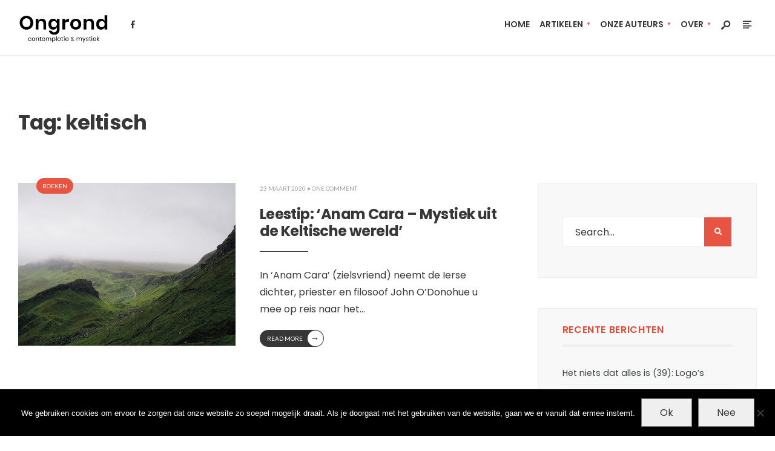

--- FILE ---
content_type: text/html; charset=UTF-8
request_url: https://ongrond.nl/tag/keltisch/
body_size: 87600
content:
<!DOCTYPE html>
<html lang="nl-NL">
<head><meta charset="UTF-8">
<!-- Set the viewport width to device width for mobile -->
<meta name="viewport" content="width=device-width, initial-scale=1, maximum-scale=1" />
<meta name='robots' content='index, follow, max-image-preview:large, max-snippet:-1, max-video-preview:-1' />

	<!-- This site is optimized with the Yoast SEO plugin v26.8 - https://yoast.com/product/yoast-seo-wordpress/ -->
	<title>keltisch Archieven &#8211; Ongrond</title>
	<link rel="canonical" href="https://ongrond.nl/tag/keltisch/" />
	<meta property="og:locale" content="nl_NL" />
	<meta property="og:type" content="article" />
	<meta property="og:title" content="keltisch Archieven &#8211; Ongrond" />
	<meta property="og:url" content="https://ongrond.nl/tag/keltisch/" />
	<meta property="og:site_name" content="Ongrond" />
	<meta name="twitter:card" content="summary_large_image" />
	<script type="application/ld+json" class="yoast-schema-graph">{"@context":"https://schema.org","@graph":[{"@type":"CollectionPage","@id":"https://ongrond.nl/tag/keltisch/","url":"https://ongrond.nl/tag/keltisch/","name":"keltisch Archieven &#8211; Ongrond","isPartOf":{"@id":"https://ongrond.nl/#website"},"primaryImageOfPage":{"@id":"https://ongrond.nl/tag/keltisch/#primaryimage"},"image":{"@id":"https://ongrond.nl/tag/keltisch/#primaryimage"},"thumbnailUrl":"https://ongrond.nl/wp-content/uploads/2020/03/ireland-1081815_1280.jpg","breadcrumb":{"@id":"https://ongrond.nl/tag/keltisch/#breadcrumb"},"inLanguage":"nl-NL"},{"@type":"ImageObject","inLanguage":"nl-NL","@id":"https://ongrond.nl/tag/keltisch/#primaryimage","url":"https://ongrond.nl/wp-content/uploads/2020/03/ireland-1081815_1280.jpg","contentUrl":"https://ongrond.nl/wp-content/uploads/2020/03/ireland-1081815_1280.jpg","width":1280,"height":960},{"@type":"BreadcrumbList","@id":"https://ongrond.nl/tag/keltisch/#breadcrumb","itemListElement":[{"@type":"ListItem","position":1,"name":"Home","item":"https://ongrond.nl/"},{"@type":"ListItem","position":2,"name":"keltisch"}]},{"@type":"WebSite","@id":"https://ongrond.nl/#website","url":"https://ongrond.nl/","name":"Ongrond - contemplatie en mystiek","description":"Contemplatie en mystiek","publisher":{"@id":"https://ongrond.nl/#organization"},"potentialAction":[{"@type":"SearchAction","target":{"@type":"EntryPoint","urlTemplate":"https://ongrond.nl/?s={search_term_string}"},"query-input":{"@type":"PropertyValueSpecification","valueRequired":true,"valueName":"search_term_string"}}],"inLanguage":"nl-NL"},{"@type":"Organization","@id":"https://ongrond.nl/#organization","name":"Ongrond - contemplatie & mystiek","url":"https://ongrond.nl/","logo":{"@type":"ImageObject","inLanguage":"nl-NL","@id":"https://ongrond.nl/#/schema/logo/image/","url":"https://ongrond.nl/wp-content/uploads/2020/05/Ongrond-Logo-500px.png","contentUrl":"https://ongrond.nl/wp-content/uploads/2020/05/Ongrond-Logo-500px.png","width":833,"height":500,"caption":"Ongrond - contemplatie & mystiek"},"image":{"@id":"https://ongrond.nl/#/schema/logo/image/"}}]}</script>
	<!-- / Yoast SEO plugin. -->


<link rel='dns-prefetch' href='//fonts.googleapis.com' />
<link rel='preconnect' href='https://fonts.gstatic.com' crossorigin />
<link rel="alternate" type="application/rss+xml" title="Ongrond &raquo; feed" href="https://ongrond.nl/feed/" />
<link rel="alternate" type="application/rss+xml" title="Ongrond &raquo; reacties feed" href="https://ongrond.nl/comments/feed/" />
<link rel="alternate" type="application/rss+xml" title="Ongrond &raquo; keltisch tag feed" href="https://ongrond.nl/tag/keltisch/feed/" />
		<!-- This site uses the Google Analytics by MonsterInsights plugin v9.11.1 - Using Analytics tracking - https://www.monsterinsights.com/ -->
							<script src="//www.googletagmanager.com/gtag/js?id=G-LHNHL8R8JM"  data-cfasync="false" data-wpfc-render="false" type="text/javascript" async></script>
			<script data-cfasync="false" data-wpfc-render="false" type="text/javascript">
				var mi_version = '9.11.1';
				var mi_track_user = true;
				var mi_no_track_reason = '';
								var MonsterInsightsDefaultLocations = {"page_location":"https:\/\/ongrond.nl\/tag\/keltisch\/"};
								if ( typeof MonsterInsightsPrivacyGuardFilter === 'function' ) {
					var MonsterInsightsLocations = (typeof MonsterInsightsExcludeQuery === 'object') ? MonsterInsightsPrivacyGuardFilter( MonsterInsightsExcludeQuery ) : MonsterInsightsPrivacyGuardFilter( MonsterInsightsDefaultLocations );
				} else {
					var MonsterInsightsLocations = (typeof MonsterInsightsExcludeQuery === 'object') ? MonsterInsightsExcludeQuery : MonsterInsightsDefaultLocations;
				}

								var disableStrs = [
										'ga-disable-G-LHNHL8R8JM',
									];

				/* Function to detect opted out users */
				function __gtagTrackerIsOptedOut() {
					for (var index = 0; index < disableStrs.length; index++) {
						if (document.cookie.indexOf(disableStrs[index] + '=true') > -1) {
							return true;
						}
					}

					return false;
				}

				/* Disable tracking if the opt-out cookie exists. */
				if (__gtagTrackerIsOptedOut()) {
					for (var index = 0; index < disableStrs.length; index++) {
						window[disableStrs[index]] = true;
					}
				}

				/* Opt-out function */
				function __gtagTrackerOptout() {
					for (var index = 0; index < disableStrs.length; index++) {
						document.cookie = disableStrs[index] + '=true; expires=Thu, 31 Dec 2099 23:59:59 UTC; path=/';
						window[disableStrs[index]] = true;
					}
				}

				if ('undefined' === typeof gaOptout) {
					function gaOptout() {
						__gtagTrackerOptout();
					}
				}
								window.dataLayer = window.dataLayer || [];

				window.MonsterInsightsDualTracker = {
					helpers: {},
					trackers: {},
				};
				if (mi_track_user) {
					function __gtagDataLayer() {
						dataLayer.push(arguments);
					}

					function __gtagTracker(type, name, parameters) {
						if (!parameters) {
							parameters = {};
						}

						if (parameters.send_to) {
							__gtagDataLayer.apply(null, arguments);
							return;
						}

						if (type === 'event') {
														parameters.send_to = monsterinsights_frontend.v4_id;
							var hookName = name;
							if (typeof parameters['event_category'] !== 'undefined') {
								hookName = parameters['event_category'] + ':' + name;
							}

							if (typeof MonsterInsightsDualTracker.trackers[hookName] !== 'undefined') {
								MonsterInsightsDualTracker.trackers[hookName](parameters);
							} else {
								__gtagDataLayer('event', name, parameters);
							}
							
						} else {
							__gtagDataLayer.apply(null, arguments);
						}
					}

					__gtagTracker('js', new Date());
					__gtagTracker('set', {
						'developer_id.dZGIzZG': true,
											});
					if ( MonsterInsightsLocations.page_location ) {
						__gtagTracker('set', MonsterInsightsLocations);
					}
										__gtagTracker('config', 'G-LHNHL8R8JM', {"forceSSL":"true","link_attribution":"true"} );
										window.gtag = __gtagTracker;										(function () {
						/* https://developers.google.com/analytics/devguides/collection/analyticsjs/ */
						/* ga and __gaTracker compatibility shim. */
						var noopfn = function () {
							return null;
						};
						var newtracker = function () {
							return new Tracker();
						};
						var Tracker = function () {
							return null;
						};
						var p = Tracker.prototype;
						p.get = noopfn;
						p.set = noopfn;
						p.send = function () {
							var args = Array.prototype.slice.call(arguments);
							args.unshift('send');
							__gaTracker.apply(null, args);
						};
						var __gaTracker = function () {
							var len = arguments.length;
							if (len === 0) {
								return;
							}
							var f = arguments[len - 1];
							if (typeof f !== 'object' || f === null || typeof f.hitCallback !== 'function') {
								if ('send' === arguments[0]) {
									var hitConverted, hitObject = false, action;
									if ('event' === arguments[1]) {
										if ('undefined' !== typeof arguments[3]) {
											hitObject = {
												'eventAction': arguments[3],
												'eventCategory': arguments[2],
												'eventLabel': arguments[4],
												'value': arguments[5] ? arguments[5] : 1,
											}
										}
									}
									if ('pageview' === arguments[1]) {
										if ('undefined' !== typeof arguments[2]) {
											hitObject = {
												'eventAction': 'page_view',
												'page_path': arguments[2],
											}
										}
									}
									if (typeof arguments[2] === 'object') {
										hitObject = arguments[2];
									}
									if (typeof arguments[5] === 'object') {
										Object.assign(hitObject, arguments[5]);
									}
									if ('undefined' !== typeof arguments[1].hitType) {
										hitObject = arguments[1];
										if ('pageview' === hitObject.hitType) {
											hitObject.eventAction = 'page_view';
										}
									}
									if (hitObject) {
										action = 'timing' === arguments[1].hitType ? 'timing_complete' : hitObject.eventAction;
										hitConverted = mapArgs(hitObject);
										__gtagTracker('event', action, hitConverted);
									}
								}
								return;
							}

							function mapArgs(args) {
								var arg, hit = {};
								var gaMap = {
									'eventCategory': 'event_category',
									'eventAction': 'event_action',
									'eventLabel': 'event_label',
									'eventValue': 'event_value',
									'nonInteraction': 'non_interaction',
									'timingCategory': 'event_category',
									'timingVar': 'name',
									'timingValue': 'value',
									'timingLabel': 'event_label',
									'page': 'page_path',
									'location': 'page_location',
									'title': 'page_title',
									'referrer' : 'page_referrer',
								};
								for (arg in args) {
																		if (!(!args.hasOwnProperty(arg) || !gaMap.hasOwnProperty(arg))) {
										hit[gaMap[arg]] = args[arg];
									} else {
										hit[arg] = args[arg];
									}
								}
								return hit;
							}

							try {
								f.hitCallback();
							} catch (ex) {
							}
						};
						__gaTracker.create = newtracker;
						__gaTracker.getByName = newtracker;
						__gaTracker.getAll = function () {
							return [];
						};
						__gaTracker.remove = noopfn;
						__gaTracker.loaded = true;
						window['__gaTracker'] = __gaTracker;
					})();
									} else {
										console.log("");
					(function () {
						function __gtagTracker() {
							return null;
						}

						window['__gtagTracker'] = __gtagTracker;
						window['gtag'] = __gtagTracker;
					})();
									}
			</script>
							<!-- / Google Analytics by MonsterInsights -->
		<style id='wp-img-auto-sizes-contain-inline-css' type='text/css'>
img:is([sizes=auto i],[sizes^="auto," i]){contain-intrinsic-size:3000px 1500px}
/*# sourceURL=wp-img-auto-sizes-contain-inline-css */
</style>
<style id='wp-emoji-styles-inline-css' type='text/css'>

	img.wp-smiley, img.emoji {
		display: inline !important;
		border: none !important;
		box-shadow: none !important;
		height: 1em !important;
		width: 1em !important;
		margin: 0 0.07em !important;
		vertical-align: -0.1em !important;
		background: none !important;
		padding: 0 !important;
	}
/*# sourceURL=wp-emoji-styles-inline-css */
</style>
<link rel='stylesheet' id='wp-block-library-css' href='https://ongrond.nl/wp-includes/css/dist/block-library/style.min.css?ver=6.9' type='text/css' media='all' />
<style id='wp-block-library-theme-inline-css' type='text/css'>
.wp-block-audio :where(figcaption){color:#555;font-size:13px;text-align:center}.is-dark-theme .wp-block-audio :where(figcaption){color:#ffffffa6}.wp-block-audio{margin:0 0 1em}.wp-block-code{border:1px solid #ccc;border-radius:4px;font-family:Menlo,Consolas,monaco,monospace;padding:.8em 1em}.wp-block-embed :where(figcaption){color:#555;font-size:13px;text-align:center}.is-dark-theme .wp-block-embed :where(figcaption){color:#ffffffa6}.wp-block-embed{margin:0 0 1em}.blocks-gallery-caption{color:#555;font-size:13px;text-align:center}.is-dark-theme .blocks-gallery-caption{color:#ffffffa6}:root :where(.wp-block-image figcaption){color:#555;font-size:13px;text-align:center}.is-dark-theme :root :where(.wp-block-image figcaption){color:#ffffffa6}.wp-block-image{margin:0 0 1em}.wp-block-pullquote{border-bottom:4px solid;border-top:4px solid;color:currentColor;margin-bottom:1.75em}.wp-block-pullquote :where(cite),.wp-block-pullquote :where(footer),.wp-block-pullquote__citation{color:currentColor;font-size:.8125em;font-style:normal;text-transform:uppercase}.wp-block-quote{border-left:.25em solid;margin:0 0 1.75em;padding-left:1em}.wp-block-quote cite,.wp-block-quote footer{color:currentColor;font-size:.8125em;font-style:normal;position:relative}.wp-block-quote:where(.has-text-align-right){border-left:none;border-right:.25em solid;padding-left:0;padding-right:1em}.wp-block-quote:where(.has-text-align-center){border:none;padding-left:0}.wp-block-quote.is-large,.wp-block-quote.is-style-large,.wp-block-quote:where(.is-style-plain){border:none}.wp-block-search .wp-block-search__label{font-weight:700}.wp-block-search__button{border:1px solid #ccc;padding:.375em .625em}:where(.wp-block-group.has-background){padding:1.25em 2.375em}.wp-block-separator.has-css-opacity{opacity:.4}.wp-block-separator{border:none;border-bottom:2px solid;margin-left:auto;margin-right:auto}.wp-block-separator.has-alpha-channel-opacity{opacity:1}.wp-block-separator:not(.is-style-wide):not(.is-style-dots){width:100px}.wp-block-separator.has-background:not(.is-style-dots){border-bottom:none;height:1px}.wp-block-separator.has-background:not(.is-style-wide):not(.is-style-dots){height:2px}.wp-block-table{margin:0 0 1em}.wp-block-table td,.wp-block-table th{word-break:normal}.wp-block-table :where(figcaption){color:#555;font-size:13px;text-align:center}.is-dark-theme .wp-block-table :where(figcaption){color:#ffffffa6}.wp-block-video :where(figcaption){color:#555;font-size:13px;text-align:center}.is-dark-theme .wp-block-video :where(figcaption){color:#ffffffa6}.wp-block-video{margin:0 0 1em}:root :where(.wp-block-template-part.has-background){margin-bottom:0;margin-top:0;padding:1.25em 2.375em}
/*# sourceURL=/wp-includes/css/dist/block-library/theme.min.css */
</style>
<style id='classic-theme-styles-inline-css' type='text/css'>
/*! This file is auto-generated */
.wp-block-button__link{color:#fff;background-color:#32373c;border-radius:9999px;box-shadow:none;text-decoration:none;padding:calc(.667em + 2px) calc(1.333em + 2px);font-size:1.125em}.wp-block-file__button{background:#32373c;color:#fff;text-decoration:none}
/*# sourceURL=/wp-includes/css/classic-themes.min.css */
</style>
<style id='global-styles-inline-css' type='text/css'>
:root{--wp--preset--aspect-ratio--square: 1;--wp--preset--aspect-ratio--4-3: 4/3;--wp--preset--aspect-ratio--3-4: 3/4;--wp--preset--aspect-ratio--3-2: 3/2;--wp--preset--aspect-ratio--2-3: 2/3;--wp--preset--aspect-ratio--16-9: 16/9;--wp--preset--aspect-ratio--9-16: 9/16;--wp--preset--color--black: #000000;--wp--preset--color--cyan-bluish-gray: #abb8c3;--wp--preset--color--white: #ffffff;--wp--preset--color--pale-pink: #f78da7;--wp--preset--color--vivid-red: #cf2e2e;--wp--preset--color--luminous-vivid-orange: #ff6900;--wp--preset--color--luminous-vivid-amber: #fcb900;--wp--preset--color--light-green-cyan: #7bdcb5;--wp--preset--color--vivid-green-cyan: #00d084;--wp--preset--color--pale-cyan-blue: #8ed1fc;--wp--preset--color--vivid-cyan-blue: #0693e3;--wp--preset--color--vivid-purple: #9b51e0;--wp--preset--gradient--vivid-cyan-blue-to-vivid-purple: linear-gradient(135deg,rgb(6,147,227) 0%,rgb(155,81,224) 100%);--wp--preset--gradient--light-green-cyan-to-vivid-green-cyan: linear-gradient(135deg,rgb(122,220,180) 0%,rgb(0,208,130) 100%);--wp--preset--gradient--luminous-vivid-amber-to-luminous-vivid-orange: linear-gradient(135deg,rgb(252,185,0) 0%,rgb(255,105,0) 100%);--wp--preset--gradient--luminous-vivid-orange-to-vivid-red: linear-gradient(135deg,rgb(255,105,0) 0%,rgb(207,46,46) 100%);--wp--preset--gradient--very-light-gray-to-cyan-bluish-gray: linear-gradient(135deg,rgb(238,238,238) 0%,rgb(169,184,195) 100%);--wp--preset--gradient--cool-to-warm-spectrum: linear-gradient(135deg,rgb(74,234,220) 0%,rgb(151,120,209) 20%,rgb(207,42,186) 40%,rgb(238,44,130) 60%,rgb(251,105,98) 80%,rgb(254,248,76) 100%);--wp--preset--gradient--blush-light-purple: linear-gradient(135deg,rgb(255,206,236) 0%,rgb(152,150,240) 100%);--wp--preset--gradient--blush-bordeaux: linear-gradient(135deg,rgb(254,205,165) 0%,rgb(254,45,45) 50%,rgb(107,0,62) 100%);--wp--preset--gradient--luminous-dusk: linear-gradient(135deg,rgb(255,203,112) 0%,rgb(199,81,192) 50%,rgb(65,88,208) 100%);--wp--preset--gradient--pale-ocean: linear-gradient(135deg,rgb(255,245,203) 0%,rgb(182,227,212) 50%,rgb(51,167,181) 100%);--wp--preset--gradient--electric-grass: linear-gradient(135deg,rgb(202,248,128) 0%,rgb(113,206,126) 100%);--wp--preset--gradient--midnight: linear-gradient(135deg,rgb(2,3,129) 0%,rgb(40,116,252) 100%);--wp--preset--font-size--small: 13px;--wp--preset--font-size--medium: 20px;--wp--preset--font-size--large: 36px;--wp--preset--font-size--x-large: 42px;--wp--preset--spacing--20: 0.44rem;--wp--preset--spacing--30: 0.67rem;--wp--preset--spacing--40: 1rem;--wp--preset--spacing--50: 1.5rem;--wp--preset--spacing--60: 2.25rem;--wp--preset--spacing--70: 3.38rem;--wp--preset--spacing--80: 5.06rem;--wp--preset--shadow--natural: 6px 6px 9px rgba(0, 0, 0, 0.2);--wp--preset--shadow--deep: 12px 12px 50px rgba(0, 0, 0, 0.4);--wp--preset--shadow--sharp: 6px 6px 0px rgba(0, 0, 0, 0.2);--wp--preset--shadow--outlined: 6px 6px 0px -3px rgb(255, 255, 255), 6px 6px rgb(0, 0, 0);--wp--preset--shadow--crisp: 6px 6px 0px rgb(0, 0, 0);}:where(.is-layout-flex){gap: 0.5em;}:where(.is-layout-grid){gap: 0.5em;}body .is-layout-flex{display: flex;}.is-layout-flex{flex-wrap: wrap;align-items: center;}.is-layout-flex > :is(*, div){margin: 0;}body .is-layout-grid{display: grid;}.is-layout-grid > :is(*, div){margin: 0;}:where(.wp-block-columns.is-layout-flex){gap: 2em;}:where(.wp-block-columns.is-layout-grid){gap: 2em;}:where(.wp-block-post-template.is-layout-flex){gap: 1.25em;}:where(.wp-block-post-template.is-layout-grid){gap: 1.25em;}.has-black-color{color: var(--wp--preset--color--black) !important;}.has-cyan-bluish-gray-color{color: var(--wp--preset--color--cyan-bluish-gray) !important;}.has-white-color{color: var(--wp--preset--color--white) !important;}.has-pale-pink-color{color: var(--wp--preset--color--pale-pink) !important;}.has-vivid-red-color{color: var(--wp--preset--color--vivid-red) !important;}.has-luminous-vivid-orange-color{color: var(--wp--preset--color--luminous-vivid-orange) !important;}.has-luminous-vivid-amber-color{color: var(--wp--preset--color--luminous-vivid-amber) !important;}.has-light-green-cyan-color{color: var(--wp--preset--color--light-green-cyan) !important;}.has-vivid-green-cyan-color{color: var(--wp--preset--color--vivid-green-cyan) !important;}.has-pale-cyan-blue-color{color: var(--wp--preset--color--pale-cyan-blue) !important;}.has-vivid-cyan-blue-color{color: var(--wp--preset--color--vivid-cyan-blue) !important;}.has-vivid-purple-color{color: var(--wp--preset--color--vivid-purple) !important;}.has-black-background-color{background-color: var(--wp--preset--color--black) !important;}.has-cyan-bluish-gray-background-color{background-color: var(--wp--preset--color--cyan-bluish-gray) !important;}.has-white-background-color{background-color: var(--wp--preset--color--white) !important;}.has-pale-pink-background-color{background-color: var(--wp--preset--color--pale-pink) !important;}.has-vivid-red-background-color{background-color: var(--wp--preset--color--vivid-red) !important;}.has-luminous-vivid-orange-background-color{background-color: var(--wp--preset--color--luminous-vivid-orange) !important;}.has-luminous-vivid-amber-background-color{background-color: var(--wp--preset--color--luminous-vivid-amber) !important;}.has-light-green-cyan-background-color{background-color: var(--wp--preset--color--light-green-cyan) !important;}.has-vivid-green-cyan-background-color{background-color: var(--wp--preset--color--vivid-green-cyan) !important;}.has-pale-cyan-blue-background-color{background-color: var(--wp--preset--color--pale-cyan-blue) !important;}.has-vivid-cyan-blue-background-color{background-color: var(--wp--preset--color--vivid-cyan-blue) !important;}.has-vivid-purple-background-color{background-color: var(--wp--preset--color--vivid-purple) !important;}.has-black-border-color{border-color: var(--wp--preset--color--black) !important;}.has-cyan-bluish-gray-border-color{border-color: var(--wp--preset--color--cyan-bluish-gray) !important;}.has-white-border-color{border-color: var(--wp--preset--color--white) !important;}.has-pale-pink-border-color{border-color: var(--wp--preset--color--pale-pink) !important;}.has-vivid-red-border-color{border-color: var(--wp--preset--color--vivid-red) !important;}.has-luminous-vivid-orange-border-color{border-color: var(--wp--preset--color--luminous-vivid-orange) !important;}.has-luminous-vivid-amber-border-color{border-color: var(--wp--preset--color--luminous-vivid-amber) !important;}.has-light-green-cyan-border-color{border-color: var(--wp--preset--color--light-green-cyan) !important;}.has-vivid-green-cyan-border-color{border-color: var(--wp--preset--color--vivid-green-cyan) !important;}.has-pale-cyan-blue-border-color{border-color: var(--wp--preset--color--pale-cyan-blue) !important;}.has-vivid-cyan-blue-border-color{border-color: var(--wp--preset--color--vivid-cyan-blue) !important;}.has-vivid-purple-border-color{border-color: var(--wp--preset--color--vivid-purple) !important;}.has-vivid-cyan-blue-to-vivid-purple-gradient-background{background: var(--wp--preset--gradient--vivid-cyan-blue-to-vivid-purple) !important;}.has-light-green-cyan-to-vivid-green-cyan-gradient-background{background: var(--wp--preset--gradient--light-green-cyan-to-vivid-green-cyan) !important;}.has-luminous-vivid-amber-to-luminous-vivid-orange-gradient-background{background: var(--wp--preset--gradient--luminous-vivid-amber-to-luminous-vivid-orange) !important;}.has-luminous-vivid-orange-to-vivid-red-gradient-background{background: var(--wp--preset--gradient--luminous-vivid-orange-to-vivid-red) !important;}.has-very-light-gray-to-cyan-bluish-gray-gradient-background{background: var(--wp--preset--gradient--very-light-gray-to-cyan-bluish-gray) !important;}.has-cool-to-warm-spectrum-gradient-background{background: var(--wp--preset--gradient--cool-to-warm-spectrum) !important;}.has-blush-light-purple-gradient-background{background: var(--wp--preset--gradient--blush-light-purple) !important;}.has-blush-bordeaux-gradient-background{background: var(--wp--preset--gradient--blush-bordeaux) !important;}.has-luminous-dusk-gradient-background{background: var(--wp--preset--gradient--luminous-dusk) !important;}.has-pale-ocean-gradient-background{background: var(--wp--preset--gradient--pale-ocean) !important;}.has-electric-grass-gradient-background{background: var(--wp--preset--gradient--electric-grass) !important;}.has-midnight-gradient-background{background: var(--wp--preset--gradient--midnight) !important;}.has-small-font-size{font-size: var(--wp--preset--font-size--small) !important;}.has-medium-font-size{font-size: var(--wp--preset--font-size--medium) !important;}.has-large-font-size{font-size: var(--wp--preset--font-size--large) !important;}.has-x-large-font-size{font-size: var(--wp--preset--font-size--x-large) !important;}
:where(.wp-block-post-template.is-layout-flex){gap: 1.25em;}:where(.wp-block-post-template.is-layout-grid){gap: 1.25em;}
:where(.wp-block-term-template.is-layout-flex){gap: 1.25em;}:where(.wp-block-term-template.is-layout-grid){gap: 1.25em;}
:where(.wp-block-columns.is-layout-flex){gap: 2em;}:where(.wp-block-columns.is-layout-grid){gap: 2em;}
:root :where(.wp-block-pullquote){font-size: 1.5em;line-height: 1.6;}
/*# sourceURL=global-styles-inline-css */
</style>
<link rel='stylesheet' id='cookie-notice-front-css' href='https://ongrond.nl/wp-content/plugins/cookie-notice/css/front.min.css?ver=2.5.11' type='text/css' media='all' />
<link rel='stylesheet' id='codate-css' href='https://ongrond.nl/wp-content/themes/codate/style.css?ver=6.9' type='text/css' media='all' />
<link rel='stylesheet' id='codate-child-css' href='https://ongrond.nl/wp-content/themes/codate-child/style.css?ver=6.9' type='text/css' media='all' />
<link rel='stylesheet' id='codate-style-css' href='https://ongrond.nl/wp-content/themes/codate-child/style.css?ver=6.9' type='text/css' media='all' />
<link rel='stylesheet' id='codate-addons-css' href='https://ongrond.nl/wp-content/themes/codate/styles/codate-addons.css?ver=6.9' type='text/css' media='all' />
<link rel='stylesheet' id='fontawesome-css' href='https://ongrond.nl/wp-content/themes/codate/styles/fontawesome.css?ver=6.9' type='text/css' media='all' />
<link rel='stylesheet' id='codate-mobile-css' href='https://ongrond.nl/wp-content/themes/codate/style-mobile.css?ver=6.9' type='text/css' media='all' />
<link rel="preload" as="style" href="https://fonts.googleapis.com/css?family=Poppins:100,200,300,400,500,600,700,800,900,100italic,200italic,300italic,400italic,500italic,600italic,700italic,800italic,900italic%7CLato:400&#038;display=swap&#038;ver=1597943751" /><link rel="stylesheet" href="https://fonts.googleapis.com/css?family=Poppins:100,200,300,400,500,600,700,800,900,100italic,200italic,300italic,400italic,500italic,600italic,700italic,800italic,900italic%7CLato:400&#038;display=swap&#038;ver=1597943751" media="print" onload="this.media='all'"><noscript><link rel="stylesheet" href="https://fonts.googleapis.com/css?family=Poppins:100,200,300,400,500,600,700,800,900,100italic,200italic,300italic,400italic,500italic,600italic,700italic,800italic,900italic%7CLato:400&#038;display=swap&#038;ver=1597943751" /></noscript><script type="text/javascript" src="https://ongrond.nl/wp-content/plugins/google-analytics-for-wordpress/assets/js/frontend-gtag.min.js?ver=9.11.1" id="monsterinsights-frontend-script-js" async="async" data-wp-strategy="async"></script>
<script data-cfasync="false" data-wpfc-render="false" type="text/javascript" id='monsterinsights-frontend-script-js-extra'>/* <![CDATA[ */
var monsterinsights_frontend = {"js_events_tracking":"true","download_extensions":"doc,pdf,ppt,zip,xls,docx,pptx,xlsx","inbound_paths":"[{\"path\":\"\\\/go\\\/\",\"label\":\"affiliate\"}]","home_url":"https:\/\/ongrond.nl","hash_tracking":"false","v4_id":"G-LHNHL8R8JM"};/* ]]> */
</script>
<script type="text/javascript" src="https://ongrond.nl/wp-includes/js/jquery/jquery.min.js?ver=3.7.1" id="jquery-core-js"></script>
<script type="text/javascript" src="https://ongrond.nl/wp-includes/js/jquery/jquery-migrate.min.js?ver=3.4.1" id="jquery-migrate-js"></script>
<link rel="https://api.w.org/" href="https://ongrond.nl/wp-json/" /><link rel="alternate" title="JSON" type="application/json" href="https://ongrond.nl/wp-json/wp/v2/tags/23" /><link rel="EditURI" type="application/rsd+xml" title="RSD" href="https://ongrond.nl/xmlrpc.php?rsd" />
<meta name="generator" content="WordPress 6.9" />
<meta name="generator" content="Redux 4.5.10" /><meta name="generator" content="Elementor 3.34.2; features: additional_custom_breakpoints; settings: css_print_method-external, google_font-enabled, font_display-auto">
			<style>
				.e-con.e-parent:nth-of-type(n+4):not(.e-lazyloaded):not(.e-no-lazyload),
				.e-con.e-parent:nth-of-type(n+4):not(.e-lazyloaded):not(.e-no-lazyload) * {
					background-image: none !important;
				}
				@media screen and (max-height: 1024px) {
					.e-con.e-parent:nth-of-type(n+3):not(.e-lazyloaded):not(.e-no-lazyload),
					.e-con.e-parent:nth-of-type(n+3):not(.e-lazyloaded):not(.e-no-lazyload) * {
						background-image: none !important;
					}
				}
				@media screen and (max-height: 640px) {
					.e-con.e-parent:nth-of-type(n+2):not(.e-lazyloaded):not(.e-no-lazyload),
					.e-con.e-parent:nth-of-type(n+2):not(.e-lazyloaded):not(.e-no-lazyload) * {
						background-image: none !important;
					}
				}
			</style>
			<link rel="icon" href="https://ongrond.nl/wp-content/uploads/2020/05/cropped-Onrgond-O-favicon-1-32x32.png" sizes="32x32" />
<link rel="icon" href="https://ongrond.nl/wp-content/uploads/2020/05/cropped-Onrgond-O-favicon-1-192x192.png" sizes="192x192" />
<link rel="apple-touch-icon" href="https://ongrond.nl/wp-content/uploads/2020/05/cropped-Onrgond-O-favicon-1-180x180.png" />
<meta name="msapplication-TileImage" content="https://ongrond.nl/wp-content/uploads/2020/05/cropped-Onrgond-O-favicon-1-270x270.png" />
		<style type="text/css" id="wp-custom-css">
			.cn-button.bootstrap { background-color: #eb4034; background-image: none; color: black; }		</style>
		<style id="themnific_redux-dynamic-css" title="dynamic-css" class="redux-options-output">body,input,button,textarea{font-family:Poppins,Verdana, Geneva, sans-serif;font-weight:400;font-style:normal;color:#373737;font-size:16px;}.wrapper_inn,.postbar,.item_small.has-post-thumbnail .item_inn{background-color:#fff;}.ghost,.sidebar_item,#respond textarea,#respond input{background-color:#F8F8F8;}a{color:#373737;}a:hover{color:#e85442;}a:active{color:#000;}.entry p a,.entry ol a,.entry ul a{color:#e85442;}.entry p a,.entry ol a,.entry ul a{border-color:#e85442;}.entry p a:hover,.entry ol li>a:hover,.entry ul li>a:hover{background-color:#000000;}.p-border,.sidebar_item,.sidebar_item  h5,.sidebar_item li,.sidebar_item ul.menu li,.block_title:after,.meta,.tagcloud a,.page-numbers,input,textarea,select,.page-link span,.post-pagination>p a{border-color:#efefef;}#sidebar{color:#3f3f3f;}.widgetable a{color:#3d4444;}#header{background-color:#ffffff;}#header h1 a{color:#373737;}.header_row{border-color:#efefef;}.header_centered .will_stick,.header_centered_2 .will_stick,.will_stick.scrollDown{background-color:#fcfcfc;}.nav>li>a,.top_nav .searchform input.s{font-family:Poppins;font-weight:600;font-style:normal;color:#373737;font-size:14px;}.nav>li.current-menu-item>a,.nav>li>a:hover,.menu-item-has-children>a:after{color:#e85442;}#header ul.social-menu li a,.head_extend a{color:#373737;}.nav li ul{background-color:#e85442;}.nav>li>ul:after{border-bottom-color:#e85442;}.nav ul li>a{font-family:Poppins;font-weight:500;font-style:normal;color:#fff;font-size:13px;}.nav li ul li>a:hover{color:#efccc2;}.show-menu,#main-nav>li.special>a{background-color:#e85442;}.nav a i{color:#e85442;}#header .show-menu,#main-nav>li.special>a{color:#ffffff;}[class*="hero-cover"]  .will_stick.scrollDown,.page-header-image,.main_slider_wrap,[class*="hero-cover"] #header,.imgwrap{background-color:#192126;}.page-header-image p,.page-header-image h1.entry-title,.page-header-image .meta a,[class*="hero-cover"]  #header .nav > li:not(.special) > a,[class*="hero-cover"]  #header #titles a,[class*="hero-cover"]  #header .head_extend a,[class*="hero-cover"]  #header .social-menu a,.eleslideinside a,.eleslideinside .tmnf_excerpt p,.has-post-thumbnail .titles_over a,.has-post-thumbnail .titles_over p{color:#ffffff;}#titles{width:150px;}#titles,.header_fix{margin-top:24px;margin-bottom:20px;}#main-nav,.head_extend,#header ul.social-menu{margin-top:18px;margin-bottom:15px;}#footer,#footer .searchform input.s{background-color:#192126;}.footer-below{background-color:#2d2d2d;}#footer,#footer h2,#footer h3,#footer h4,#footer h5,#footer .meta,#footer .searchform input.s,#footer cite{color:#9b9b9b;}#footer a,#footer .meta a,#footer ul.social-menu a span,.bottom-menu li a{color:#c9c9c9;}#footer a:hover{color:#e85442;}#footer,#footer h5.widget,#footer .sidebar_item li,#copyright,#footer .tagcloud a,#footer .tp_recent_tweets ul li,#footer .p-border,#footer .searchform input.s,#footer input,.footer-icons ul.social-menu a,.footer_text{border-color:#333333;}#header h1{font-family:Poppins;font-weight:700;font-style:normal;color:#373737;font-size:20px;}h1.tmnf_title_large,h2.tmnf_title_large,.tmnf_titles_are_large .tmnf_title{font-family:Poppins;font-weight:700;font-style:normal;color:#373737;font-size:50px;}h2.tmnf_title_medium,h3.tmnf_title_medium,.tmnf_titles_are_medium .tmnf_title{font-family:Poppins;font-weight:700;font-style:normal;color:#373737;font-size:24px;}h3.tmnf_title_small,h4.tmnf_title_small,.tmnf_columns_4 h3.tmnf_title_medium,.tmnf_titles_are_small .tmnf_title{font-family:Poppins;font-weight:600;font-style:normal;color:#373737;font-size:18px;}.tptn_link,.tab-post h4,.tptn_posts_widget li::before,cite,.menuClose span,.icon_extend,ul.social-menu a span,a.mainbutton,.owl-nav>div,.submit,.mc4wp-form input,.woocommerce #respond input#submit, .woocommerce a.button,.woocommerce button.button, .woocommerce input.button,.bottom-menu li a,.wpcf7-submit{font-family:Poppins;font-weight:600;font-style:normal;color:#373737;font-size:14px;}h1{font-family:Poppins;font-weight:700;font-style:normal;color:#373737;font-size:40px;}h2{font-family:Poppins;font-weight:700;font-style:normal;color:#373737;font-size:34px;}h3{font-family:Poppins;font-weight:700;font-style:normal;color:#373737;font-size:28px;}h4,h3#reply-title,.entry h5, .entry h6{font-family:Poppins;font-weight:700;font-style:normal;color:#373737;font-size:24px;}h5,h6,.block_title span{font-family:Poppins;font-weight:600;font-style:normal;color:#e54b3a;font-size:16px;}.meta,.meta a,.tptn_date,.post_nav_text span{font-family:Lato;line-height:18px;font-weight:400;font-style:normal;color:#a0a0a0;font-size:10px;}.meta_deko::after,.meta_more a,h3#reply-title:after,.tptn_posts_widget li::before{background-color:#373737;}.meta_deko::after,.gimmimore{color:#373737;}.meta_more a,.tptn_posts_widget li::before{color:#ffffff;}a.searchSubmit,.sticky:after,.ribbon,.post_pagination_inn,.format-quote .item_inn,.woocommerce #respond input#submit,.woocommerce a.button,.woocommerce button.button.alt,.woocommerce button.button,.woocommerce a.button.alt.checkout-button,input#place_order,.woocommerce input.button,#respond #submit,li.current a,.page-numbers.current,a.mainbutton,#submit,#comments .navigation a,.contact-form .submit,.wpcf7-submit,#woo-inn ul li span.current{background-color:#e85442;}input.button,button.submit,.entry blockquote,li span.current{border-color:#e85442;}.current-cat>a,a.active{color:#e85442;}a.searchSubmit,.sticky:after,.ribbon,.ribbon a,.ribbon p,#footer .ribbon,.woocommerce #respond input#submit,.woocommerce a.button,.woocommerce button.button.alt, .woocommerce button.button,.woocommerce a.button.alt.checkout-button,input#place_order,.woocommerce input.button,#respond #submit,.tmnf_icon,a.mainbutton,#submit,#comments .navigation a,.tagssingle a,.wpcf7-submit,.page-numbers.current,.format-quote .item_inn p,.format-quote a,.post_pagination_inn a,.color_slider .owl-nav>div,.color_slider .owl-nav>div:before,.mc4wp-form input[type="submit"],#woo-inn ul li span.current{color:#ffffff;}.color_slider .owl-nav>div:after{background-color:#ffffff;}a.searchSubmit:hover,.ribbon:hover,a.mainbutton:hover,.entry a.ribbon:hover,.woocommerce #respond input#submit:hover, .woocommerce a.button:hover, .woocommerce button.button:hover, .woocommerce input.button:hover,.owl-nav>div:hover,.meta_more a:hover{background-color:#9b958a;}input.button:hover,button.submit:hover{border-color:#9b958a;}.meta_more a:hover .gimmimore{color:#9b958a;}.ribbon:hover,.ribbon:hover a,.ribbon:hover a,.meta.ribbon:hover a,.entry a.ribbon:hover,a.mainbutton:hover,.woocommerce #respond input#submit:hover, .woocommerce a.button:hover, .woocommerce button.button:hover, .woocommerce input.button:hover,.owl-nav>div:hover,.owl-nav>div:hover:before,.mc4wp-form input[type="submit"]:hover,.meta_more a:hover{color:#ffffff;}.owl-nav>div:hover:after{background-color:#ffffff;}#flyoff,.content_inn .mc4wp-form,.block_title::after{background-color:#373737;}#flyoff,#flyoff h5,#flyoff p,#flyoff a,#flyoff span,.content_inn .mc4wp-form{color:#efefef;}</style></head>

<body class="archive tag tag-keltisch tag-23 wp-embed-responsive wp-theme-codate wp-child-theme-codate-child cookies-not-set elementor-default elementor-kit-6330">

    <div class="wrapper_main upper upper_medium tmnf_width_normal header_classic image_css_none tmnf-sidebar-active ">
    
        <div class="wrapper">
        
            <div class="wrapper_inn">
            
                <div id="header" itemscope itemtype="https://schema.org//WPHeader">
                    <div class="clearfix"></div>
                    
                        <div class="header_classic_content">
        
        <div class="will_stick_wrap">
        <div class="header_row header_row_center clearfix will_stick">
            <div class="container_vis">
            
                <div id="titles" class="tranz2">
	  
            	
				<a class="logo logo_main" href="https://ongrond.nl/">
					<img class="this-is-logo tranz" src="https://ongrond.nl/wp-content/uploads/2020/05/Ongrond-Logo@075x.png" alt="Ongrond"/>
				</a> 
            	
				<a class="logo logo_inv" href="https://ongrond.nl/">
					<img class="this-is-logo tranz" src="https://ongrond.nl/wp-content/uploads/2020/05/Ongrond-Logo.png" alt="Ongrond"/>
				</a>
                
		</div><!-- end #titles  -->                
                			            <ul class="social-menu tranz">
            
                        
                        <li class="sprite-facebook"><a target="_blank" class="mk-social-facebook" title="Facebook" href="https://www.facebook.com/groups/305283072992398/"><i class="fab fa-facebook-f"></i><span>Facebook</span></a></li>            
                        
                        
                        
                        
                        
                        
                        
                        
                        
                        
                        
                        
                        
                        
                        
                        
                        
                        
                        
                        
                        
            </ul>                
                <div class="head_extend">
   
    <a class="icon_extend searchOpen" href="#" ><i class=" icon-search-2"></i><span>Search</span></a>
        	<a class="icon_extend menuOpen" href="#" ><i class="icon-article"></i><span>Menu</span></a>
    
</div>            
                <input type="checkbox" id="show-menu" role="button">
<label for="show-menu" class="show-menu"><i class="fas fa-bars"></i><span class="close_menu">✕</span> Main Menu</label> 
<nav id="navigation" itemscope itemtype="https://schema.org/SiteNavigationElement"> 
    <ul id="main-nav" class="nav"><li id="menu-item-6410" class="menu-item menu-item-type-post_type menu-item-object-page menu-item-home menu-item-6410"><a href="https://ongrond.nl/">Home</a></li>
<li id="menu-item-6411" class="menu-item menu-item-type-post_type menu-item-object-page current_page_parent menu-item-has-children menu-item-6411"><a href="https://ongrond.nl/artikelen/">artikelen</a>
<ul class="sub-menu">
	<li id="menu-item-6515" class="menu-item menu-item-type-post_type menu-item-object-page menu-item-6515"><a href="https://ongrond.nl/actueel/">Actueel</a></li>
	<li id="menu-item-6522" class="menu-item menu-item-type-post_type menu-item-object-page menu-item-6522"><a href="https://ongrond.nl/opinie/">Opinie</a></li>
	<li id="menu-item-6811" class="menu-item menu-item-type-post_type menu-item-object-page menu-item-6811"><a href="https://ongrond.nl/verdieping/">Verdieping</a></li>
	<li id="menu-item-6521" class="menu-item menu-item-type-post_type menu-item-object-page menu-item-6521"><a href="https://ongrond.nl/agenda/">Agenda</a></li>
</ul>
</li>
<li id="menu-item-6408" class="menu-item menu-item-type-post_type menu-item-object-page menu-item-has-children menu-item-6408"><a href="https://ongrond.nl/auteurs/">Onze auteurs</a>
<ul class="sub-menu">
	<li id="menu-item-6532" class="menu-item menu-item-type-post_type menu-item-object-page menu-item-6532"><a href="https://ongrond.nl/auteurs/wim-jansen/">Wim Jansen</a></li>
</ul>
</li>
<li id="menu-item-6409" class="menu-item menu-item-type-post_type menu-item-object-page menu-item-has-children menu-item-6409"><a href="https://ongrond.nl/over/">Over</a>
<ul class="sub-menu">
	<li id="menu-item-6589" class="menu-item menu-item-type-post_type menu-item-object-page menu-item-6589"><a href="https://ongrond.nl/over/">Over Ongrond</a></li>
	<li id="menu-item-6588" class="menu-item menu-item-type-post_type menu-item-object-page menu-item-6588"><a href="https://ongrond.nl/contact/">Contact</a></li>
</ul>
</li>
</ul></nav><!-- end #navigation  -->                
            </div>
        </div><!-- end .header_row_center -->
        </div>
    
    </div>                    
                    <div class="clearfix"></div>
                    
                </div><!-- end #header  -->
        
    <div class="main_part">
<div class="archive_title container">

	<h2><span class="maintitle">Tag: <span>keltisch</span></span></h2></div>


<div id="core">  

    <div class="container_alt">
    
        <div id="content" class="eightcol">
        
        	<div class="blogger blog_layout_list">
            
				          	<div class="item post-455 post type-post status-publish format-standard has-post-thumbnail hentry category-boeken tag-ierland tag-keltisch">               	
			
				                        
                    <div class="imgwrap tranz">
                    
                                                
                        <a href="https://ongrond.nl/2020/03/leestip-anam-cara-mystiek-uit-de-keltische-wereld/">
                            <img fetchpriority="high" width="417" height="313" src="https://ongrond.nl/wp-content/uploads/2020/03/ireland-1081815_1280.jpg" class="tranz wp-post-image" alt="" decoding="async" srcset="https://ongrond.nl/wp-content/uploads/2020/03/ireland-1081815_1280.jpg 1280w, https://ongrond.nl/wp-content/uploads/2020/03/ireland-1081815_1280-300x225.jpg 300w, https://ongrond.nl/wp-content/uploads/2020/03/ireland-1081815_1280-700x525.jpg 700w, https://ongrond.nl/wp-content/uploads/2020/03/ireland-1081815_1280-768x576.jpg 768w, https://ongrond.nl/wp-content/uploads/2020/03/ireland-1081815_1280-750x563.jpg 750w" sizes="(max-width: 417px) 100vw, 417px" />                        </a>
                
                    </div>
                    
                    
    
            	<div class="item_inn tranz p-border rad">
                    
                       
	<p class="meta meta_categ ribbon tranz ">
        <span class="categs"><a href="https://ongrond.nl/category/boeken/" rel="category tag">Boeken</a></span>
    </p>
                    
                       
	<p class="meta tranz ">
		<span class="post-date">23 maart 2020</span>
        <span class="commes">• One Comment</span>
    </p>
                
                	<h3 class="tmnf_title_medium meta_deko"><a class="link link--forsure" href="https://ongrond.nl/2020/03/leestip-anam-cara-mystiek-uit-de-keltische-wereld/">Leestip: &#8216;Anam Cara &#8211; Mystiek uit de Keltische wereld&#8217;</a></h3>
                    
                                        	<div class="tmnf_excerpt"><p>In &#8216;Anam Cara&#8217; (zielsvriend) neemt de Ierse dichter, priester en filosoof John O&#8217;Donohue u mee op reis naar het<span class="helip">...</span></p></div>
                                        
                	   
	<span class="meta meta_more tranz ">
    		<a class="readmore" href="https://ongrond.nl/2020/03/leestip-anam-cara-mystiek-uit-de-keltische-wereld/">Read More <span class="gimmimore tranz">&rarr;</span></a>

    </span>
                
                </div><!-- end .item_inn -->
        
            </div><!-- end post -->
                
                <div class="clearfix"></div>
                
            </div><!-- end .blogger-->
            
            <div class="clearfix"></div>
            
                <div class="pagination"></div>
                
                            
    	</div><!-- end .content -->
        
			<div id="sidebar"  class="fourcol woocommerce p-border">
    
    	        
            <div class="widgetable p-border">
    
                <div class="sidebar_item"><form class="searchform" method="get" action="https://ongrond.nl/">
<input type="text" name="s" class="s rad p-border" size="30" value="Search..." onfocus="if (this.value = '') {this.value = '';}" onblur="if (this.value == '') {this.value = 'Search...';}" />
<button class='searchSubmit ribbon' ><i class="fas fa-search"></i></button>
</form></div>
		<div class="sidebar_item">
		<h5 class="widget"><span>Recente berichten</span></h5>
		<ul>
											<li>
					<a href="https://ongrond.nl/2026/01/het-niets-dat-alles-is-39-logos/">Het niets dat alles is (39): Logo’s</a>
									</li>
											<li>
					<a href="https://ongrond.nl/2025/12/het-niets-dat-alles-is-38-thuis-de-edele-geboorte/">Het niets dat alles is (38): Thuis, de edele geboorte</a>
									</li>
											<li>
					<a href="https://ongrond.nl/2025/12/we-zijn-van-hoge-geboorte/">We zijn van hoge geboorte</a>
									</li>
											<li>
					<a href="https://ongrond.nl/2025/12/het-niets-dat-alles-is-37-zijn/">Het niets dat alles is (37): Zijn</a>
									</li>
											<li>
					<a href="https://ongrond.nl/2025/11/henri-bontenbal-geinspireerd-door-mystici/">Henri Bontenbal geïnspireerd door mystici</a>
									</li>
											<li>
					<a href="https://ongrond.nl/2025/11/26-november-studiedag-over-heschel-in-amsterdam/">26 november: Studiedag over Heschel in Amsterdam</a>
									</li>
											<li>
					<a href="https://ongrond.nl/2025/10/het-niets-dat-alles-is-36-het-touw-en-de-slang/">Het niets dat alles is (36): Het touw en de slang</a>
									</li>
											<li>
					<a href="https://ongrond.nl/2025/10/andersdenkenden-begrijpen/">Andersdenkenden begrijpen</a>
									</li>
											<li>
					<a href="https://ongrond.nl/2025/10/lezing-tekst-de-mystieke-wedergeboorte-van-het-absolute-in-de-mens-een-esoterische-benadering-van-het-johannes-evangelie/">Lezing tekst ‘De mystieke wedergeboorte van het Absolute in de mens&#8217;</a>
									</li>
											<li>
					<a href="https://ongrond.nl/2025/10/een-neuroloog-over-nietsdoen/">Een neuroloog over nietsdoen</a>
									</li>
					</ul>

		</div><div class="sidebar_item"><h5 class="widget"><span>MEEST GELEZEN</span></h5><div class="tptn_posts_daily  tptn_posts_widget tptn_posts_widget-widget_tptn_pop-2    "><ul><li><a href="https://ongrond.nl/2026/01/het-niets-dat-alles-is-39-logos/"     class="tptn_link"><img width="90" height="90" src="https://ongrond.nl/wp-content/uploads/2025/12/Afbeelding1-90x90.png" class="tptn_featured tptn_thumb size-codate_tabs" alt="Afbeelding1" style="" title="Het niets dat alles is (39): Logo’s" decoding="async" srcset="https://ongrond.nl/wp-content/uploads/2025/12/Afbeelding1-90x90.png 90w, https://ongrond.nl/wp-content/uploads/2025/12/Afbeelding1-150x150.png 150w" sizes="(max-width: 90px) 100vw, 90px" srcset="https://ongrond.nl/wp-content/uploads/2025/12/Afbeelding1-90x90.png 90w, https://ongrond.nl/wp-content/uploads/2025/12/Afbeelding1-150x150.png 150w" /></a><span class="tptn_after_thumb"><a href="https://ongrond.nl/2026/01/het-niets-dat-alles-is-39-logos/"     class="tptn_link"><span class="tptn_title">Het niets dat alles is (39): Logo’s</span></a><span class="tptn_date"> 20 januari 2026</span> </span></li><li><a href="https://ongrond.nl/2020/02/god-als-universeel-menselijk-vermogen/"     class="tptn_link"><img width="90" height="42" src="https://ongrond.nl/wp-content/uploads/2020/02/knowledge-3914811_1920.jpg" class="tptn_featured tptn_thumb size-codate_tabs" alt="knowledge-3914811_1920" style="" title="God als universeel menselijk vermogen" decoding="async" srcset="https://ongrond.nl/wp-content/uploads/2020/02/knowledge-3914811_1920.jpg 1920w, https://ongrond.nl/wp-content/uploads/2020/02/knowledge-3914811_1920-300x141.jpg 300w, https://ongrond.nl/wp-content/uploads/2020/02/knowledge-3914811_1920-700x330.jpg 700w, https://ongrond.nl/wp-content/uploads/2020/02/knowledge-3914811_1920-768x362.jpg 768w, https://ongrond.nl/wp-content/uploads/2020/02/knowledge-3914811_1920-1536x723.jpg 1536w, https://ongrond.nl/wp-content/uploads/2020/02/knowledge-3914811_1920-800x377.jpg 800w" sizes="(max-width: 90px) 100vw, 90px" srcset="https://ongrond.nl/wp-content/uploads/2020/02/knowledge-3914811_1920.jpg 1920w, https://ongrond.nl/wp-content/uploads/2020/02/knowledge-3914811_1920-300x141.jpg 300w, https://ongrond.nl/wp-content/uploads/2020/02/knowledge-3914811_1920-700x330.jpg 700w, https://ongrond.nl/wp-content/uploads/2020/02/knowledge-3914811_1920-768x362.jpg 768w, https://ongrond.nl/wp-content/uploads/2020/02/knowledge-3914811_1920-1536x723.jpg 1536w, https://ongrond.nl/wp-content/uploads/2020/02/knowledge-3914811_1920-800x377.jpg 800w" /></a><span class="tptn_after_thumb"><a href="https://ongrond.nl/2020/02/god-als-universeel-menselijk-vermogen/"     class="tptn_link"><span class="tptn_title">God als universeel menselijk vermogen</span></a><span class="tptn_date"> 20 februari 2020</span> </span></li><li><a href="https://ongrond.nl/2023/03/weten-met-het-hart-verzamelde-gedichten-van-catharina-visser/"     class="tptn_link"><img width="90" height="90" src="https://ongrond.nl/wp-content/uploads/2021/12/cave-g4659c166b_1920-90x90.jpg" class="tptn_featured tptn_thumb size-codate_tabs" alt="cave-g4659c166b_1920" style="" title="Weten met het hart - Verzamelde gedichten van Catharina Visser" decoding="async" srcset="https://ongrond.nl/wp-content/uploads/2021/12/cave-g4659c166b_1920-90x90.jpg 90w, https://ongrond.nl/wp-content/uploads/2021/12/cave-g4659c166b_1920-150x150.jpg 150w, https://ongrond.nl/wp-content/uploads/2021/12/cave-g4659c166b_1920-250x250.jpg 250w" sizes="(max-width: 90px) 100vw, 90px" srcset="https://ongrond.nl/wp-content/uploads/2021/12/cave-g4659c166b_1920-90x90.jpg 90w, https://ongrond.nl/wp-content/uploads/2021/12/cave-g4659c166b_1920-150x150.jpg 150w, https://ongrond.nl/wp-content/uploads/2021/12/cave-g4659c166b_1920-250x250.jpg 250w" /></a><span class="tptn_after_thumb"><a href="https://ongrond.nl/2023/03/weten-met-het-hart-verzamelde-gedichten-van-catharina-visser/"     class="tptn_link"><span class="tptn_title">Weten met het hart &#8211; Verzamelde gedichten van&hellip;</span></a><span class="tptn_date"> 5 maart 2023</span> </span></li><li><a href="https://ongrond.nl/2020/05/wat-is-mystiek/"     class="tptn_link"><img width="90" height="60" src="https://ongrond.nl/wp-content/uploads/2019/09/water-2208931_1280.jpg" class="tptn_featured tptn_thumb size-codate_tabs" alt="water-2208931_1280" style="" title="Wat is mystiek?" decoding="async" srcset="https://ongrond.nl/wp-content/uploads/2019/09/water-2208931_1280.jpg 1280w, https://ongrond.nl/wp-content/uploads/2019/09/water-2208931_1280-300x200.jpg 300w, https://ongrond.nl/wp-content/uploads/2019/09/water-2208931_1280-768x512.jpg 768w, https://ongrond.nl/wp-content/uploads/2019/09/water-2208931_1280-700x466.jpg 700w, https://ongrond.nl/wp-content/uploads/2019/09/water-2208931_1280-800x533.jpg 800w" sizes="(max-width: 90px) 100vw, 90px" srcset="https://ongrond.nl/wp-content/uploads/2019/09/water-2208931_1280.jpg 1280w, https://ongrond.nl/wp-content/uploads/2019/09/water-2208931_1280-300x200.jpg 300w, https://ongrond.nl/wp-content/uploads/2019/09/water-2208931_1280-768x512.jpg 768w, https://ongrond.nl/wp-content/uploads/2019/09/water-2208931_1280-700x466.jpg 700w, https://ongrond.nl/wp-content/uploads/2019/09/water-2208931_1280-800x533.jpg 800w" /></a><span class="tptn_after_thumb"><a href="https://ongrond.nl/2020/05/wat-is-mystiek/"     class="tptn_link"><span class="tptn_title">Wat is mystiek?</span></a><span class="tptn_date"> 13 mei 2020</span> </span></li><li><a href="https://ongrond.nl/2023/08/ik-ga-maar-en-ben/"     class="tptn_link"><img width="90" height="90" src="https://ongrond.nl/wp-content/uploads/2023/08/licht-op-de-Schelde-90x90.jpg" class="tptn_featured tptn_thumb size-codate_tabs" alt="licht op de Schelde" style="" title="Ik ga maar en ben" decoding="async" srcset="https://ongrond.nl/wp-content/uploads/2023/08/licht-op-de-Schelde-90x90.jpg 90w, https://ongrond.nl/wp-content/uploads/2023/08/licht-op-de-Schelde-150x150.jpg 150w, https://ongrond.nl/wp-content/uploads/2023/08/licht-op-de-Schelde-250x250.jpg 250w" sizes="(max-width: 90px) 100vw, 90px" srcset="https://ongrond.nl/wp-content/uploads/2023/08/licht-op-de-Schelde-90x90.jpg 90w, https://ongrond.nl/wp-content/uploads/2023/08/licht-op-de-Schelde-150x150.jpg 150w, https://ongrond.nl/wp-content/uploads/2023/08/licht-op-de-Schelde-250x250.jpg 250w" /></a><span class="tptn_after_thumb"><a href="https://ongrond.nl/2023/08/ik-ga-maar-en-ben/"     class="tptn_link"><span class="tptn_title">Ik ga maar en ben</span></a><span class="tptn_date"> 29 augustus 2023</span> </span></li><li><a href="https://ongrond.nl/2025/12/het-niets-dat-alles-is-38-thuis-de-edele-geboorte/"     class="tptn_link"><img width="90" height="90" src="https://ongrond.nl/wp-content/uploads/2025/12/house-7497001_1920-90x90.png" class="tptn_featured tptn_thumb size-codate_tabs" alt="house-7497001_1920" style="" title="Het niets dat alles is (38): Thuis, de edele geboorte" decoding="async" srcset="https://ongrond.nl/wp-content/uploads/2025/12/house-7497001_1920-90x90.png 90w, https://ongrond.nl/wp-content/uploads/2025/12/house-7497001_1920-150x150.png 150w, https://ongrond.nl/wp-content/uploads/2025/12/house-7497001_1920-250x250.png 250w" sizes="(max-width: 90px) 100vw, 90px" srcset="https://ongrond.nl/wp-content/uploads/2025/12/house-7497001_1920-90x90.png 90w, https://ongrond.nl/wp-content/uploads/2025/12/house-7497001_1920-150x150.png 150w, https://ongrond.nl/wp-content/uploads/2025/12/house-7497001_1920-250x250.png 250w" /></a><span class="tptn_after_thumb"><a href="https://ongrond.nl/2025/12/het-niets-dat-alles-is-38-thuis-de-edele-geboorte/"     class="tptn_link"><span class="tptn_title">Het niets dat alles is (38): Thuis, de edele geboorte</span></a><span class="tptn_date"> 19 december 2025</span> </span></li><li><a href="https://ongrond.nl/2024/06/uiteindelijk-zijn-we-altijd-in-het-licht/"     class="tptn_link"><img width="90" height="90" src="https://ongrond.nl/wp-content/uploads/2024/06/20240309_1537341-90x90.jpg" class="tptn_featured tptn_thumb size-codate_tabs" alt="20240309_153734[1]" style="" title="&#039;Uiteindelijk zijn we altijd in het licht&#039;" decoding="async" srcset="https://ongrond.nl/wp-content/uploads/2024/06/20240309_1537341-90x90.jpg 90w, https://ongrond.nl/wp-content/uploads/2024/06/20240309_1537341-150x150.jpg 150w, https://ongrond.nl/wp-content/uploads/2024/06/20240309_1537341-250x250.jpg 250w" sizes="(max-width: 90px) 100vw, 90px" srcset="https://ongrond.nl/wp-content/uploads/2024/06/20240309_1537341-90x90.jpg 90w, https://ongrond.nl/wp-content/uploads/2024/06/20240309_1537341-150x150.jpg 150w, https://ongrond.nl/wp-content/uploads/2024/06/20240309_1537341-250x250.jpg 250w" /></a><span class="tptn_after_thumb"><a href="https://ongrond.nl/2024/06/uiteindelijk-zijn-we-altijd-in-het-licht/"     class="tptn_link"><span class="tptn_title">&#8216;Uiteindelijk zijn we altijd in het licht&#8217;</span></a><span class="tptn_date"> 11 juni 2024</span> </span></li><li><a href="https://ongrond.nl/2020/06/beslotenheid-van-het-ik-doorbroken/"     class="tptn_link"><img width="90" height="90" src="https://ongrond.nl/wp-content/uploads/2020/03/man-5119694_1920-90x90.jpg" class="tptn_featured tptn_thumb size-codate_tabs" alt="man-5119694_1920" style="" title="De beslotenheid van het ik doorbroken" decoding="async" srcset="https://ongrond.nl/wp-content/uploads/2020/03/man-5119694_1920-90x90.jpg 90w, https://ongrond.nl/wp-content/uploads/2020/03/man-5119694_1920-150x150.jpg 150w, https://ongrond.nl/wp-content/uploads/2020/03/man-5119694_1920-250x250.jpg 250w" sizes="(max-width: 90px) 100vw, 90px" srcset="https://ongrond.nl/wp-content/uploads/2020/03/man-5119694_1920-90x90.jpg 90w, https://ongrond.nl/wp-content/uploads/2020/03/man-5119694_1920-150x150.jpg 150w, https://ongrond.nl/wp-content/uploads/2020/03/man-5119694_1920-250x250.jpg 250w" /></a><span class="tptn_after_thumb"><a href="https://ongrond.nl/2020/06/beslotenheid-van-het-ik-doorbroken/"     class="tptn_link"><span class="tptn_title">De beslotenheid van het ik doorbroken</span></a><span class="tptn_date"> 1 juni 2020</span> </span></li><li><a href="https://ongrond.nl/2021/04/last-van-demonen-geef-ze-thee-en-sigaren/"     class="tptn_link"><img width="90" height="90" src="https://ongrond.nl/wp-content/uploads/2021/04/man-164217-90x90.jpg" class="tptn_featured tptn_thumb size-codate_tabs" alt="man-164217" style="" title="Last van demonen? Geef ze thee en sigaren" decoding="async" srcset="https://ongrond.nl/wp-content/uploads/2021/04/man-164217-90x90.jpg 90w, https://ongrond.nl/wp-content/uploads/2021/04/man-164217-150x150.jpg 150w, https://ongrond.nl/wp-content/uploads/2021/04/man-164217-250x250.jpg 250w" sizes="(max-width: 90px) 100vw, 90px" srcset="https://ongrond.nl/wp-content/uploads/2021/04/man-164217-90x90.jpg 90w, https://ongrond.nl/wp-content/uploads/2021/04/man-164217-150x150.jpg 150w, https://ongrond.nl/wp-content/uploads/2021/04/man-164217-250x250.jpg 250w" /></a><span class="tptn_after_thumb"><a href="https://ongrond.nl/2021/04/last-van-demonen-geef-ze-thee-en-sigaren/"     class="tptn_link"><span class="tptn_title">Last van demonen? Geef ze thee en sigaren</span></a><span class="tptn_date"> 21 april 2021</span> </span></li><li><a href="https://ongrond.nl/2021/10/mystieke-ervaring-wat-is-dat-in-godsnaam/"     class="tptn_link"><img width="90" height="90" src="https://ongrond.nl/wp-content/uploads/2021/10/sunset-2754909_1920-90x90.jpg" class="tptn_featured tptn_thumb size-codate_tabs" alt="sunset-2754909_1920" style="" title="Mystieke ervaring - wat is dat in godsnaam?" decoding="async" srcset="https://ongrond.nl/wp-content/uploads/2021/10/sunset-2754909_1920-90x90.jpg 90w, https://ongrond.nl/wp-content/uploads/2021/10/sunset-2754909_1920-150x150.jpg 150w, https://ongrond.nl/wp-content/uploads/2021/10/sunset-2754909_1920-250x250.jpg 250w" sizes="(max-width: 90px) 100vw, 90px" srcset="https://ongrond.nl/wp-content/uploads/2021/10/sunset-2754909_1920-90x90.jpg 90w, https://ongrond.nl/wp-content/uploads/2021/10/sunset-2754909_1920-150x150.jpg 150w, https://ongrond.nl/wp-content/uploads/2021/10/sunset-2754909_1920-250x250.jpg 250w" /></a><span class="tptn_after_thumb"><a href="https://ongrond.nl/2021/10/mystieke-ervaring-wat-is-dat-in-godsnaam/"     class="tptn_link"><span class="tptn_title">Mystieke ervaring &#8211; wat is dat in godsnaam?</span></a><span class="tptn_date"> 4 oktober 2021</span> </span></li></ul><div class="tptn_clear"></div></div></div>            
            </div>
            
		        
    </div><!-- #sidebar -->         
    </div><!-- end .container -->
    
</div><!-- end #core -->
	
                    <div class="clearfix"></div>
                    
                    <div id="footer" class="p-border">
                    
                        <div class="container container_alt woocommerce"> 
                        
                            		
            <div class="foocol first p-border"> 
            
                <div class="sidebar_item"><img width="200" height="63" src="https://ongrond.nl/wp-content/uploads/2020/05/Ongrond-Logo-200x63-1.png" class="image wp-image-6795  attachment-full size-full" alt="" style="max-width: 100%; height: auto;" decoding="async" /></div>                
            </div>
    
            <div class="foocol second p-border"> 
            
                                
            </div>
    
            <div class="foocol third p-border"> 
            
                                
            </div>
        
            <div class="foocol last p-border">
            
                                
            </div>                                    
                        </div>
                        
                        <div class="clearfix"></div>
                        
                        
                
                        <div class="footer-below p-border">
                        
                        	<div class="container container_alt">
                            
								                            
								                                    <div class="footer_icons">
                                        <div class="container">
                                            			            <ul class="social-menu tranz">
            
                        
                        <li class="sprite-facebook"><a target="_blank" class="mk-social-facebook" title="Facebook" href="https://www.facebook.com/groups/305283072992398/"><i class="fab fa-facebook-f"></i><span>Facebook</span></a></li>            
                        
                        
                        
                        
                        
                        
                        
                        
                        
                        
                        
                        
                        
                        
                        
                        
                        
                        
                        
                        
                        
            </ul> 
                                        </div>
                                    </div>
                                                                <div class="clearfix"></div>
                            
                            </div>
                            
                        </div>
                        
                        <div class="footer-below p-border">
                                
                            <ul id="menu-home-2020" class="bottom-menu"><li class="menu-item menu-item-type-post_type menu-item-object-page menu-item-home menu-item-6410"><a href="https://ongrond.nl/">Home</a></li>
<li class="menu-item menu-item-type-post_type menu-item-object-page current_page_parent menu-item-6411"><a href="https://ongrond.nl/artikelen/">artikelen</a></li>
<li class="menu-item menu-item-type-post_type menu-item-object-page menu-item-6408"><a href="https://ongrond.nl/auteurs/">Onze auteurs</a></li>
<li class="menu-item menu-item-type-post_type menu-item-object-page menu-item-6409"><a href="https://ongrond.nl/over/">Over</a></li>
</ul>                                
							<div class="footer_text">Copyright © 2020 - Ongrond - met ♥ gemaakt <a href="https://pieterjanbos.nl">door Pieter Jan Bos</a></div>                            
                        </div>
                            
                    </div><!-- /#footer  -->
                    
                <div class="clearfix"></div>
                
                </div>
                
            </div>
            
            <div id="curtain" class="tranz">
                
                <form class="searchform" method="get" action="https://ongrond.nl/">
<input type="text" name="s" class="s rad p-border" size="30" value="Search..." onfocus="if (this.value = '') {this.value = '';}" onblur="if (this.value == '') {this.value = 'Search...';}" />
<button class='searchSubmit ribbon' ><i class="fas fa-search"></i></button>
</form>                
                <a class='curtainclose rad' href="" ><i class="fa fa-times"></i></a>
                
            </div>
                
            <div class="scrollTo_top ribbon">
            
                <a title="Scroll to top" class="rad" href="">&uarr;</a>
                
            </div><!-- /.warpper_inn class  -->
        </div><!-- /.warpper class  -->
    		<div id="flyoff" class="ghost tranz">
    
    <a class="menuClose" href="#" ><i class="fas fa-times"></i><span>Close</span></a>
    
    	        
            <div class="widgetable p-border">
    
                <div class="sidebar_item"><h5 class="widget"><span>Tags</span></h5><div class="tagcloud"><a href="https://ongrond.nl/tag/atheisme/" class="tag-cloud-link tag-link-149 tag-link-position-1" style="font-size: 8pt;" aria-label="atheïsme (1 item)">atheïsme</a>
<a href="https://ongrond.nl/tag/begrafenis/" class="tag-cloud-link tag-link-11 tag-link-position-2" style="font-size: 8pt;" aria-label="begrafenis (1 item)">begrafenis</a>
<a href="https://ongrond.nl/tag/brandend-verlangen/" class="tag-cloud-link tag-link-161 tag-link-position-3" style="font-size: 8pt;" aria-label="Brandend verlangen (1 item)">Brandend verlangen</a>
<a href="https://ongrond.nl/tag/chili/" class="tag-cloud-link tag-link-9 tag-link-position-4" style="font-size: 8pt;" aria-label="Chili (1 item)">Chili</a>
<a href="https://ongrond.nl/tag/corona/" class="tag-cloud-link tag-link-150 tag-link-position-5" style="font-size: 8pt;" aria-label="corona (1 item)">corona</a>
<a href="https://ongrond.nl/tag/damiaan-denys/" class="tag-cloud-link tag-link-154 tag-link-position-6" style="font-size: 8pt;" aria-label="Damiaan Denys (1 item)">Damiaan Denys</a>
<a href="https://ongrond.nl/tag/donald-trump/" class="tag-cloud-link tag-link-145 tag-link-position-7" style="font-size: 8pt;" aria-label="Donald Trump (1 item)">Donald Trump</a>
<a href="https://ongrond.nl/tag/dood/" class="tag-cloud-link tag-link-10 tag-link-position-8" style="font-size: 13.675675675676pt;" aria-label="dood (3 items)">dood</a>
<a href="https://ongrond.nl/tag/eckhart/" class="tag-cloud-link tag-link-156 tag-link-position-9" style="font-size: 8pt;" aria-label="Eckhart (1 item)">Eckhart</a>
<a href="https://ongrond.nl/tag/etty-hillesum/" class="tag-cloud-link tag-link-25 tag-link-position-10" style="font-size: 11.405405405405pt;" aria-label="Etty Hillesum (2 items)">Etty Hillesum</a>
<a href="https://ongrond.nl/tag/god/" class="tag-cloud-link tag-link-3 tag-link-position-11" style="font-size: 13.675675675676pt;" aria-label="God (3 items)">God</a>
<a href="https://ongrond.nl/tag/hemelvaart/" class="tag-cloud-link tag-link-139 tag-link-position-12" style="font-size: 8pt;" aria-label="Hemelvaart (1 item)">Hemelvaart</a>
<a href="https://ongrond.nl/tag/hildegard-von-bingen/" class="tag-cloud-link tag-link-140 tag-link-position-13" style="font-size: 8pt;" aria-label="Hildegard von Bingen (1 item)">Hildegard von Bingen</a>
<a href="https://ongrond.nl/tag/huub-oosterhuis/" class="tag-cloud-link tag-link-172 tag-link-position-14" style="font-size: 8pt;" aria-label="Huub Oosterhuis (1 item)">Huub Oosterhuis</a>
<a href="https://ongrond.nl/tag/jeroen-van-merwijk/" class="tag-cloud-link tag-link-153 tag-link-position-15" style="font-size: 8pt;" aria-label="Jeroen van Merwijk (1 item)">Jeroen van Merwijk</a>
<a href="https://ongrond.nl/tag/kanker/" class="tag-cloud-link tag-link-165 tag-link-position-16" style="font-size: 8pt;" aria-label="kanker (1 item)">kanker</a>
<a href="https://ongrond.nl/tag/kees-waaijman/" class="tag-cloud-link tag-link-171 tag-link-position-17" style="font-size: 8pt;" aria-label="Kees Waaijman (1 item)">Kees Waaijman</a>
<a href="https://ongrond.nl/tag/kerst/" class="tag-cloud-link tag-link-155 tag-link-position-18" style="font-size: 8pt;" aria-label="kerst (1 item)">kerst</a>
<a href="https://ongrond.nl/tag/lijden/" class="tag-cloud-link tag-link-152 tag-link-position-19" style="font-size: 8pt;" aria-label="lijden (1 item)">lijden</a>
<a href="https://ongrond.nl/tag/maria/" class="tag-cloud-link tag-link-157 tag-link-position-20" style="font-size: 8pt;" aria-label="Maria (1 item)">Maria</a>
<a href="https://ongrond.nl/tag/meditatie/" class="tag-cloud-link tag-link-144 tag-link-position-21" style="font-size: 8pt;" aria-label="meditatie (1 item)">meditatie</a>
<a href="https://ongrond.nl/tag/meister-eckhart/" class="tag-cloud-link tag-link-138 tag-link-position-22" style="font-size: 8pt;" aria-label="Meister Eckhart (1 item)">Meister Eckhart</a>
<a href="https://ongrond.nl/tag/mystici/" class="tag-cloud-link tag-link-6 tag-link-position-23" style="font-size: 8pt;" aria-label="mystici (1 item)">mystici</a>
<a href="https://ongrond.nl/tag/mystiek/" class="tag-cloud-link tag-link-15 tag-link-position-24" style="font-size: 15.567567567568pt;" aria-label="mystiek (4 items)">mystiek</a>
<a href="https://ongrond.nl/tag/nabij-de-doodervaring/" class="tag-cloud-link tag-link-148 tag-link-position-25" style="font-size: 8pt;" aria-label="nabij-de-doodervaring (1 item)">nabij-de-doodervaring</a>
<a href="https://ongrond.nl/tag/orthodoxie/" class="tag-cloud-link tag-link-13 tag-link-position-26" style="font-size: 8pt;" aria-label="orthodoxie (1 item)">orthodoxie</a>
<a href="https://ongrond.nl/tag/pasen/" class="tag-cloud-link tag-link-160 tag-link-position-27" style="font-size: 8pt;" aria-label="Pasen (1 item)">Pasen</a>
<a href="https://ongrond.nl/tag/people/" class="tag-cloud-link tag-link-93 tag-link-position-28" style="font-size: 11.405405405405pt;" aria-label="People (2 items)">People</a>
<a href="https://ongrond.nl/tag/pinksteren/" class="tag-cloud-link tag-link-146 tag-link-position-29" style="font-size: 8pt;" aria-label="Pinksteren (1 item)">Pinksteren</a>
<a href="https://ongrond.nl/tag/politics/" class="tag-cloud-link tag-link-95 tag-link-position-30" style="font-size: 8pt;" aria-label="Politics (1 item)">Politics</a>
<a href="https://ongrond.nl/tag/psychiatrie/" class="tag-cloud-link tag-link-164 tag-link-position-31" style="font-size: 8pt;" aria-label="psychiatrie (1 item)">psychiatrie</a>
<a href="https://ongrond.nl/tag/rinus-van-warven/" class="tag-cloud-link tag-link-162 tag-link-position-32" style="font-size: 8pt;" aria-label="Rinus van Warven (1 item)">Rinus van Warven</a>
<a href="https://ongrond.nl/tag/seksualiteit/" class="tag-cloud-link tag-link-166 tag-link-position-33" style="font-size: 8pt;" aria-label="seksualiteit (1 item)">seksualiteit</a>
<a href="https://ongrond.nl/tag/spiritualiteit/" class="tag-cloud-link tag-link-16 tag-link-position-34" style="font-size: 8pt;" aria-label="spiritualiteit (1 item)">spiritualiteit</a>
<a href="https://ongrond.nl/tag/thomas-merton/" class="tag-cloud-link tag-link-151 tag-link-position-35" style="font-size: 8pt;" aria-label="Thomas Merton (1 item)">Thomas Merton</a>
<a href="https://ongrond.nl/tag/titus-brandsma/" class="tag-cloud-link tag-link-158 tag-link-position-36" style="font-size: 8pt;" aria-label="Titus Brandsma (1 item)">Titus Brandsma</a>
<a href="https://ongrond.nl/tag/tolstoj/" class="tag-cloud-link tag-link-159 tag-link-position-37" style="font-size: 8pt;" aria-label="Tolstoj (1 item)">Tolstoj</a>
<a href="https://ongrond.nl/tag/typography/" class="tag-cloud-link tag-link-109 tag-link-position-38" style="font-size: 8pt;" aria-label="Typography (1 item)">Typography</a>
<a href="https://ongrond.nl/tag/vakantie/" class="tag-cloud-link tag-link-163 tag-link-position-39" style="font-size: 8pt;" aria-label="vakantie (1 item)">vakantie</a>
<a href="https://ongrond.nl/tag/vergeving/" class="tag-cloud-link tag-link-147 tag-link-position-40" style="font-size: 8pt;" aria-label="vergeving (1 item)">vergeving</a>
<a href="https://ongrond.nl/tag/vrijzinnigheid/" class="tag-cloud-link tag-link-12 tag-link-position-41" style="font-size: 8pt;" aria-label="vrijzinnigheid (1 item)">vrijzinnigheid</a>
<a href="https://ongrond.nl/tag/willigis-jager/" class="tag-cloud-link tag-link-14 tag-link-position-42" style="font-size: 15.567567567568pt;" aria-label="Willigis Jäger (4 items)">Willigis Jäger</a>
<a href="https://ongrond.nl/tag/wim-davidse/" class="tag-cloud-link tag-link-26 tag-link-position-43" style="font-size: 15.567567567568pt;" aria-label="Wim Davidse (4 items)">Wim Davidse</a>
<a href="https://ongrond.nl/tag/wim-jansen/" class="tag-cloud-link tag-link-18 tag-link-position-44" style="font-size: 22pt;" aria-label="Wim Jansen (10 items)">Wim Jansen</a>
<a href="https://ongrond.nl/tag/zen/" class="tag-cloud-link tag-link-143 tag-link-position-45" style="font-size: 11.405405405405pt;" aria-label="zen (2 items)">zen</a></div>
</div><div class="sidebar_item"><h5 class="widget"><span>Popular Posts</span></h5><div class="tptn_posts  tptn_posts_widget tptn_posts_widget-widget_tptn_pop-3    "><ul><li><a href="https://ongrond.nl/2020/05/wat-is-mystiek/"     class="tptn_link"><img width="90" height="60" src="https://ongrond.nl/wp-content/uploads/2019/09/water-2208931_1280.jpg" class="tptn_featured tptn_thumb size-codate_tabs" alt="water-2208931_1280" style="" title="Wat is mystiek?" decoding="async" srcset="https://ongrond.nl/wp-content/uploads/2019/09/water-2208931_1280.jpg 1280w, https://ongrond.nl/wp-content/uploads/2019/09/water-2208931_1280-300x200.jpg 300w, https://ongrond.nl/wp-content/uploads/2019/09/water-2208931_1280-768x512.jpg 768w, https://ongrond.nl/wp-content/uploads/2019/09/water-2208931_1280-700x466.jpg 700w, https://ongrond.nl/wp-content/uploads/2019/09/water-2208931_1280-800x533.jpg 800w" sizes="(max-width: 90px) 100vw, 90px" srcset="https://ongrond.nl/wp-content/uploads/2019/09/water-2208931_1280.jpg 1280w, https://ongrond.nl/wp-content/uploads/2019/09/water-2208931_1280-300x200.jpg 300w, https://ongrond.nl/wp-content/uploads/2019/09/water-2208931_1280-768x512.jpg 768w, https://ongrond.nl/wp-content/uploads/2019/09/water-2208931_1280-700x466.jpg 700w, https://ongrond.nl/wp-content/uploads/2019/09/water-2208931_1280-800x533.jpg 800w" /></a><span class="tptn_after_thumb"><a href="https://ongrond.nl/2020/05/wat-is-mystiek/"     class="tptn_link"><span class="tptn_title">Wat is mystiek?</span></a><span class="tptn_date"> 13 mei 2020</span> </span></li><li><a href="https://ongrond.nl/2021/10/mystieke-ervaring-wat-is-dat-in-godsnaam/"     class="tptn_link"><img width="90" height="90" src="https://ongrond.nl/wp-content/uploads/2021/10/sunset-2754909_1920-90x90.jpg" class="tptn_featured tptn_thumb size-codate_tabs" alt="sunset-2754909_1920" style="" title="Mystieke ervaring - wat is dat in godsnaam?" decoding="async" srcset="https://ongrond.nl/wp-content/uploads/2021/10/sunset-2754909_1920-90x90.jpg 90w, https://ongrond.nl/wp-content/uploads/2021/10/sunset-2754909_1920-150x150.jpg 150w, https://ongrond.nl/wp-content/uploads/2021/10/sunset-2754909_1920-250x250.jpg 250w" sizes="(max-width: 90px) 100vw, 90px" srcset="https://ongrond.nl/wp-content/uploads/2021/10/sunset-2754909_1920-90x90.jpg 90w, https://ongrond.nl/wp-content/uploads/2021/10/sunset-2754909_1920-150x150.jpg 150w, https://ongrond.nl/wp-content/uploads/2021/10/sunset-2754909_1920-250x250.jpg 250w" /></a><span class="tptn_after_thumb"><a href="https://ongrond.nl/2021/10/mystieke-ervaring-wat-is-dat-in-godsnaam/"     class="tptn_link"><span class="tptn_title">Mystieke ervaring &#8211; wat is dat in godsnaam?</span></a><span class="tptn_date"> 4 oktober 2021</span> </span></li><li><a href="https://ongrond.nl/2021/04/last-van-demonen-geef-ze-thee-en-sigaren/"     class="tptn_link"><img width="90" height="90" src="https://ongrond.nl/wp-content/uploads/2021/04/man-164217-90x90.jpg" class="tptn_featured tptn_thumb size-codate_tabs" alt="man-164217" style="" title="Last van demonen? Geef ze thee en sigaren" decoding="async" srcset="https://ongrond.nl/wp-content/uploads/2021/04/man-164217-90x90.jpg 90w, https://ongrond.nl/wp-content/uploads/2021/04/man-164217-150x150.jpg 150w, https://ongrond.nl/wp-content/uploads/2021/04/man-164217-250x250.jpg 250w" sizes="(max-width: 90px) 100vw, 90px" srcset="https://ongrond.nl/wp-content/uploads/2021/04/man-164217-90x90.jpg 90w, https://ongrond.nl/wp-content/uploads/2021/04/man-164217-150x150.jpg 150w, https://ongrond.nl/wp-content/uploads/2021/04/man-164217-250x250.jpg 250w" /></a><span class="tptn_after_thumb"><a href="https://ongrond.nl/2021/04/last-van-demonen-geef-ze-thee-en-sigaren/"     class="tptn_link"><span class="tptn_title">Last van demonen? Geef ze thee en sigaren</span></a><span class="tptn_date"> 21 april 2021</span> </span></li><li><a href="https://ongrond.nl/2020/05/kijk-tip-video-serie-over-meister-eckhart/"     class="tptn_link"><img width="90" height="90" src="https://ongrond.nl/wp-content/uploads/2020/05/braekers-90x90.jpg" class="tptn_featured tptn_thumb size-codate_tabs" alt="braekers" style="" title="Kijk-tip: video-serie over Meister Eckhart" decoding="async" srcset="https://ongrond.nl/wp-content/uploads/2020/05/braekers-90x90.jpg 90w, https://ongrond.nl/wp-content/uploads/2020/05/braekers-150x150.jpg 150w, https://ongrond.nl/wp-content/uploads/2020/05/braekers-250x250.jpg 250w" sizes="(max-width: 90px) 100vw, 90px" srcset="https://ongrond.nl/wp-content/uploads/2020/05/braekers-90x90.jpg 90w, https://ongrond.nl/wp-content/uploads/2020/05/braekers-150x150.jpg 150w, https://ongrond.nl/wp-content/uploads/2020/05/braekers-250x250.jpg 250w" /></a><span class="tptn_after_thumb"><a href="https://ongrond.nl/2020/05/kijk-tip-video-serie-over-meister-eckhart/"     class="tptn_link"><span class="tptn_title">Kijk-tip: video-serie over Meister Eckhart</span></a><span class="tptn_date"> 9 mei 2020</span> </span></li><li><a href="https://ongrond.nl/2025/03/laatste-column/"     class="tptn_link"><img width="90" height="90" src="https://ongrond.nl/wp-content/uploads/2025/03/DSC00988-90x90.jpg" class="tptn_featured tptn_thumb size-codate_tabs" alt="DSC00988" style="" title="Laatste column" decoding="async" srcset="https://ongrond.nl/wp-content/uploads/2025/03/DSC00988-90x90.jpg 90w, https://ongrond.nl/wp-content/uploads/2025/03/DSC00988-150x150.jpg 150w, https://ongrond.nl/wp-content/uploads/2025/03/DSC00988-250x250.jpg 250w" sizes="(max-width: 90px) 100vw, 90px" srcset="https://ongrond.nl/wp-content/uploads/2025/03/DSC00988-90x90.jpg 90w, https://ongrond.nl/wp-content/uploads/2025/03/DSC00988-150x150.jpg 150w, https://ongrond.nl/wp-content/uploads/2025/03/DSC00988-250x250.jpg 250w" /></a><span class="tptn_after_thumb"><a href="https://ongrond.nl/2025/03/laatste-column/"     class="tptn_link"><span class="tptn_title">Laatste column</span></a><span class="tptn_date"> 24 maart 2025</span> </span></li><li><a href="https://ongrond.nl/2020/03/leestip-anam-cara-mystiek-uit-de-keltische-wereld/"     class="tptn_link"><img width="90" height="68" src="https://ongrond.nl/wp-content/uploads/2020/03/ireland-1081815_1280.jpg" class="tptn_featured tptn_thumb size-codate_tabs" alt="ireland-1081815_1280" style="" title="Leestip: &#039;Anam Cara - Mystiek uit de Keltische wereld&#039;" decoding="async" srcset="https://ongrond.nl/wp-content/uploads/2020/03/ireland-1081815_1280.jpg 1280w, https://ongrond.nl/wp-content/uploads/2020/03/ireland-1081815_1280-300x225.jpg 300w, https://ongrond.nl/wp-content/uploads/2020/03/ireland-1081815_1280-700x525.jpg 700w, https://ongrond.nl/wp-content/uploads/2020/03/ireland-1081815_1280-768x576.jpg 768w, https://ongrond.nl/wp-content/uploads/2020/03/ireland-1081815_1280-750x563.jpg 750w" sizes="(max-width: 90px) 100vw, 90px" srcset="https://ongrond.nl/wp-content/uploads/2020/03/ireland-1081815_1280.jpg 1280w, https://ongrond.nl/wp-content/uploads/2020/03/ireland-1081815_1280-300x225.jpg 300w, https://ongrond.nl/wp-content/uploads/2020/03/ireland-1081815_1280-700x525.jpg 700w, https://ongrond.nl/wp-content/uploads/2020/03/ireland-1081815_1280-768x576.jpg 768w, https://ongrond.nl/wp-content/uploads/2020/03/ireland-1081815_1280-750x563.jpg 750w" /></a><span class="tptn_after_thumb"><a href="https://ongrond.nl/2020/03/leestip-anam-cara-mystiek-uit-de-keltische-wereld/"     class="tptn_link"><span class="tptn_title">Leestip: &#8216;Anam Cara &#8211; Mystiek uit de&hellip;</span></a><span class="tptn_date"> 23 maart 2020</span> </span></li></ul><div class="tptn_clear"></div></div></div>            
            </div>
            
		        
    </div><!-- #sidebar --> 
    
    <div class="action-overlay"></div> 
    </div><!-- /.upper class  -->
    <script type="speculationrules">
{"prefetch":[{"source":"document","where":{"and":[{"href_matches":"/*"},{"not":{"href_matches":["/wp-*.php","/wp-admin/*","/wp-content/uploads/*","/wp-content/*","/wp-content/plugins/*","/wp-content/themes/codate-child/*","/wp-content/themes/codate/*","/*\\?(.+)"]}},{"not":{"selector_matches":"a[rel~=\"nofollow\"]"}},{"not":{"selector_matches":".no-prefetch, .no-prefetch a"}}]},"eagerness":"conservative"}]}
</script>
			<script>
				const lazyloadRunObserver = () => {
					const lazyloadBackgrounds = document.querySelectorAll( `.e-con.e-parent:not(.e-lazyloaded)` );
					const lazyloadBackgroundObserver = new IntersectionObserver( ( entries ) => {
						entries.forEach( ( entry ) => {
							if ( entry.isIntersecting ) {
								let lazyloadBackground = entry.target;
								if( lazyloadBackground ) {
									lazyloadBackground.classList.add( 'e-lazyloaded' );
								}
								lazyloadBackgroundObserver.unobserve( entry.target );
							}
						});
					}, { rootMargin: '200px 0px 200px 0px' } );
					lazyloadBackgrounds.forEach( ( lazyloadBackground ) => {
						lazyloadBackgroundObserver.observe( lazyloadBackground );
					} );
				};
				const events = [
					'DOMContentLoaded',
					'elementor/lazyload/observe',
				];
				events.forEach( ( event ) => {
					document.addEventListener( event, lazyloadRunObserver );
				} );
			</script>
			<link rel='stylesheet' id='redux-custom-fonts-css' href='//ongrond.nl/wp-content/uploads/redux/custom-fonts/fonts.css?ver=1674186712' type='text/css' media='all' />
<script type="text/javascript" id="cookie-notice-front-js-before">
/* <![CDATA[ */
var cnArgs = {"ajaxUrl":"https:\/\/ongrond.nl\/wp-admin\/admin-ajax.php","nonce":"9a3df938ad","hideEffect":"slide","position":"bottom","onScroll":false,"onScrollOffset":100,"onClick":false,"cookieName":"cookie_notice_accepted","cookieTime":2592000,"cookieTimeRejected":2592000,"globalCookie":false,"redirection":false,"cache":false,"revokeCookies":false,"revokeCookiesOpt":"automatic"};

//# sourceURL=cookie-notice-front-js-before
/* ]]> */
</script>
<script type="text/javascript" src="https://ongrond.nl/wp-content/plugins/cookie-notice/js/front.min.js?ver=2.5.11" id="cookie-notice-front-js"></script>
<script type="text/javascript" src="https://ongrond.nl/wp-content/themes/codate/js/ownScript.js?ver=6.9" id="codate-ownscript-js"></script>
<script id="wp-emoji-settings" type="application/json">
{"baseUrl":"https://s.w.org/images/core/emoji/17.0.2/72x72/","ext":".png","svgUrl":"https://s.w.org/images/core/emoji/17.0.2/svg/","svgExt":".svg","source":{"concatemoji":"https://ongrond.nl/wp-includes/js/wp-emoji-release.min.js?ver=6.9"}}
</script>
<script type="module">
/* <![CDATA[ */
/*! This file is auto-generated */
const a=JSON.parse(document.getElementById("wp-emoji-settings").textContent),o=(window._wpemojiSettings=a,"wpEmojiSettingsSupports"),s=["flag","emoji"];function i(e){try{var t={supportTests:e,timestamp:(new Date).valueOf()};sessionStorage.setItem(o,JSON.stringify(t))}catch(e){}}function c(e,t,n){e.clearRect(0,0,e.canvas.width,e.canvas.height),e.fillText(t,0,0);t=new Uint32Array(e.getImageData(0,0,e.canvas.width,e.canvas.height).data);e.clearRect(0,0,e.canvas.width,e.canvas.height),e.fillText(n,0,0);const a=new Uint32Array(e.getImageData(0,0,e.canvas.width,e.canvas.height).data);return t.every((e,t)=>e===a[t])}function p(e,t){e.clearRect(0,0,e.canvas.width,e.canvas.height),e.fillText(t,0,0);var n=e.getImageData(16,16,1,1);for(let e=0;e<n.data.length;e++)if(0!==n.data[e])return!1;return!0}function u(e,t,n,a){switch(t){case"flag":return n(e,"\ud83c\udff3\ufe0f\u200d\u26a7\ufe0f","\ud83c\udff3\ufe0f\u200b\u26a7\ufe0f")?!1:!n(e,"\ud83c\udde8\ud83c\uddf6","\ud83c\udde8\u200b\ud83c\uddf6")&&!n(e,"\ud83c\udff4\udb40\udc67\udb40\udc62\udb40\udc65\udb40\udc6e\udb40\udc67\udb40\udc7f","\ud83c\udff4\u200b\udb40\udc67\u200b\udb40\udc62\u200b\udb40\udc65\u200b\udb40\udc6e\u200b\udb40\udc67\u200b\udb40\udc7f");case"emoji":return!a(e,"\ud83e\u1fac8")}return!1}function f(e,t,n,a){let r;const o=(r="undefined"!=typeof WorkerGlobalScope&&self instanceof WorkerGlobalScope?new OffscreenCanvas(300,150):document.createElement("canvas")).getContext("2d",{willReadFrequently:!0}),s=(o.textBaseline="top",o.font="600 32px Arial",{});return e.forEach(e=>{s[e]=t(o,e,n,a)}),s}function r(e){var t=document.createElement("script");t.src=e,t.defer=!0,document.head.appendChild(t)}a.supports={everything:!0,everythingExceptFlag:!0},new Promise(t=>{let n=function(){try{var e=JSON.parse(sessionStorage.getItem(o));if("object"==typeof e&&"number"==typeof e.timestamp&&(new Date).valueOf()<e.timestamp+604800&&"object"==typeof e.supportTests)return e.supportTests}catch(e){}return null}();if(!n){if("undefined"!=typeof Worker&&"undefined"!=typeof OffscreenCanvas&&"undefined"!=typeof URL&&URL.createObjectURL&&"undefined"!=typeof Blob)try{var e="postMessage("+f.toString()+"("+[JSON.stringify(s),u.toString(),c.toString(),p.toString()].join(",")+"));",a=new Blob([e],{type:"text/javascript"});const r=new Worker(URL.createObjectURL(a),{name:"wpTestEmojiSupports"});return void(r.onmessage=e=>{i(n=e.data),r.terminate(),t(n)})}catch(e){}i(n=f(s,u,c,p))}t(n)}).then(e=>{for(const n in e)a.supports[n]=e[n],a.supports.everything=a.supports.everything&&a.supports[n],"flag"!==n&&(a.supports.everythingExceptFlag=a.supports.everythingExceptFlag&&a.supports[n]);var t;a.supports.everythingExceptFlag=a.supports.everythingExceptFlag&&!a.supports.flag,a.supports.everything||((t=a.source||{}).concatemoji?r(t.concatemoji):t.wpemoji&&t.twemoji&&(r(t.twemoji),r(t.wpemoji)))});
//# sourceURL=https://ongrond.nl/wp-includes/js/wp-emoji-loader.min.js
/* ]]> */
</script>

		<!-- Cookie Notice plugin v2.5.11 by Hu-manity.co https://hu-manity.co/ -->
		<div id="cookie-notice" role="dialog" class="cookie-notice-hidden cookie-revoke-hidden cn-position-bottom" aria-label="Cookie Notice" style="background-color: rgba(0,0,0,1);"><div class="cookie-notice-container" style="color: #fff"><span id="cn-notice-text" class="cn-text-container">We gebruiken cookies om ervoor te zorgen dat onze website zo soepel mogelijk draait. Als je doorgaat met het gebruiken van de website, gaan we er vanuit dat ermee instemt.</span><span id="cn-notice-buttons" class="cn-buttons-container"><button id="cn-accept-cookie" data-cookie-set="accept" class="cn-set-cookie cn-button cn-button-custom background-color: #eb4034;" aria-label="Ok">Ok</button><button id="cn-refuse-cookie" data-cookie-set="refuse" class="cn-set-cookie cn-button cn-button-custom background-color: #eb4034;" aria-label="Nee">Nee</button></span><button type="button" id="cn-close-notice" data-cookie-set="accept" class="cn-close-icon" aria-label="Nee"></button></div>
			
		</div>
		<!-- / Cookie Notice plugin -->
</body>
</html>

--- FILE ---
content_type: text/css
request_url: https://ongrond.nl/wp-content/themes/codate-child/style.css?ver=6.9
body_size: 1089
content:
/*
Theme Name:	Codate - Child Theme
Theme URI: http://themnific.com
Description:	A basic child theme for Codate Theme
Author:		Vergo
Author URI: http://wpmasters.org
Template:	codate
Version:	0.1
*/

/* ADD SOME STYLE BELOW */

.demo_preview .elementor-image {
    -moz-box-shadow: 0 1px 2px rgba(0,0,0,.1),0 2px 16px rgba(0,0,0,.06);
    -webkit-box-shadow: 0 1px 2px rgba(0,0,0,.1),0 2px 16px rgba(0,0,0,.06);
    box-shadow: 0 1px 2px rgba(0,0,0,.1),0 2px 16px rgba(0,0,0,.06);
    will-change: transform;
    padding-top: 25px;
    outline: 0;
    border-radius: 3px;
	overflow:hidden;
}

.demo_preview .elementor-image::before {
    content: '···';
	font-family:Georgia, serif !important;
    text-align: left;
    top: 0;
    left: 0;
    width: 100%;
    height: 25px;
    line-height: 20px;
    padding: 0 15px;
    color: #ccc;
    font-size: 50px;
    letter-spacing: 0;
    background: #f2f2f2;
    position: absolute;
    border-radius: 3px 3px 0 0;
}

a { border: none !important;}

.elementor-slick-slider{
-webkit-box-shadow: 0px 0px 5px 0px rgba(0,0,0,0.15) !important;
-moz-box-shadow: 0px 0px 5px 0px rgba(0,0,0,0.15) !important;
box-shadow: 0px 0px 5px 0px rgba(0,0,0,0.15) !important;
}